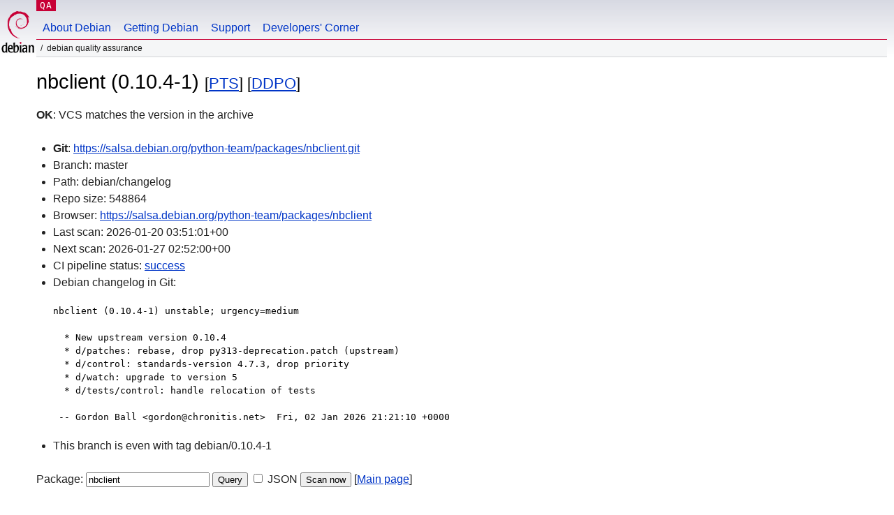

--- FILE ---
content_type: text/html; charset=utf-8
request_url: https://qa.debian.org/cgi-bin/vcswatch?package=nbclient
body_size: 1821
content:
<!DOCTYPE HTML PUBLIC "-//W3C//DTD HTML 4.0 Transitional//EN">
<html>
<head>
  <meta http-equiv="Content-Type" content="text/html; charset=utf-8">
  <title>nbclient vcswatch -- Debian Quality Assurance</title>
  <link rev="made" href="mailto:debian-qa@lists.debian.org">
  <link rel="shortcut icon" href="/favicon.ico">
  <link type="text/css" rel="stylesheet" href="https://www.debian.org/debian.css">
</head>
<body>
<div id="header">
	<div id="upperheader">
		<div id="logo">
			<a href="https://www.debian.org/" title="Debian Home"><img src="/Pics/openlogo-50.png" alt="Debian" width="50" height="61"></a>
		</div>
		<p class="section"><a href="/">QA</a></p>
	</div>
	<div id="navbar">
		<p class="hidecss"><a href="#inner">Skip Quicknav</a></p>
		<ul>
		   <li><a href="https://www.debian.org/intro/about">About Debian</a></li>
		   <li><a href="https://www.debian.org/distrib/">Getting Debian</a></li>
		   <li><a href="https://www.debian.org/support">Support</a></li>
		   <li><a href="https://www.debian.org/devel/">Developers'&nbsp;Corner</a></li>
		</ul>
	</div>
	<p id="breadcrumbs">Debian Quality Assurance</p>
</div>
<div id="content">



<h1>nbclient (0.10.4-1)
<small>[<a href="https://tracker.debian.org/pkg/nbclient">PTS</a>] [<a href="/developer.php?package=nbclient">DDPO</a>]</small></h1>
<b>OK</b>: VCS matches the version in the archive

<ul>

<li><b>Git</b>: <a href="https://salsa.debian.org/python-team/packages/nbclient.git">https://salsa.debian.org/python-team/packages/nbclient.git</a>

</li>
<li id="editform" style="display:none;">
 <form method="GET">
 <input type="hidden" name="package" value="nbclient">
 <input type="text" name="vcsheader" value="Vcs-Git: https://salsa.debian.org/python-team/packages/nbclient.git" size="80">
 <input type="submit" value="Submit">
 <input type="checkbox" name="json"> JSON
 <br>
 <small>Enter a full Vcs-* header, supported schemes are: Vcs-Bzr, Vcs-Cvs, Vcs-Darcs, Vcs-Git, Vcs-Hg, Vcs-Mtn, Vcs-Svn. <br>
 For Vcs-Git append <em><b>-b</b> branch</em> to select the branch name; append <em><b>[</b>subdir<b>]</b></em> if the debian/ directory is not in the repository root. <br>
 The next upload will reset the information from the source package headers.</small>
 </form>
</li>

<li>Branch: master</li>
<li>Path:  debian/changelog </li>
<li>Repo size: 548864</li>
<li>Browser: <a href="https://salsa.debian.org/python-team/packages/nbclient">https://salsa.debian.org/python-team/packages/nbclient</a></li>
<li>Last scan: 2026-01-20 03:51:01+00</li>


  <li>Next scan: 2026-01-27 02:52:00+00</li>
  
  
  <li>CI pipeline status: <a href="https://salsa.debian.org/python-team/packages/nbclient/-/pipelines">success</a></li>
  <li>Debian changelog in Git: <pre>nbclient (0.10.4-1) unstable; urgency=medium

  * New upstream version 0.10.4
  * d/patches: rebase, drop py313-deprecation.patch (upstream)
  * d/control: standards-version 4.7.3, drop priority
  * d/watch: upgrade to version 5
  * d/tests/control: handle relocation of tests

 -- Gordon Ball &lt;gordon@chronitis.net&gt;  Fri, 02 Jan 2026 21:21:10 +0000</pre></li>
      
      <li>This branch is even with tag debian/0.10.4-1</li>
    
    
  


</ul>


<form method="GET">
<p>
Package: <input type="text" name="package" value="nbclient">
<input type="submit" value="Query">
<input type="checkbox" name="json"> JSON
<input type="submit" name="poke" value="Scan now">
[<a href="vcswatch">Main page</a>]
</p>
</form>

</div>
<div id="footer">
<hr class="hidecss">
<p>Back to the <a href="https://www.debian.org/">Debian Project homepage</a>.</p>
<hr>
<div id="fineprint">
  <p>To report a problem with the QA web site, file a bug on the
  <a href="https://bugs.debian.org/qa.debian.org">qa.debian.org pseudo-package</a>,
  or e-mail <a href="mailto:debian-qa@lists.debian.org">debian-qa@lists.debian.org</a>.
  For other contact information, see the Debian <a href="https://www.debian.org/contact">contact page</a>.</p>
<p>
Made by Christoph Berg.<br>

  <br>
  Copyright &copy; 1997-2015
 <a href="https://www.spi-inc.org/">SPI</a>; See <a href="https://www.debian.org/license" rel="copyright">license terms</a><br>
  Debian is a registered <a href="https://www.debian.org/trademark">trademark</a> of Software in the Public Interest, Inc.
</p>
</div>
</div> <!-- end footer -->
</div>
</body>
</html>
